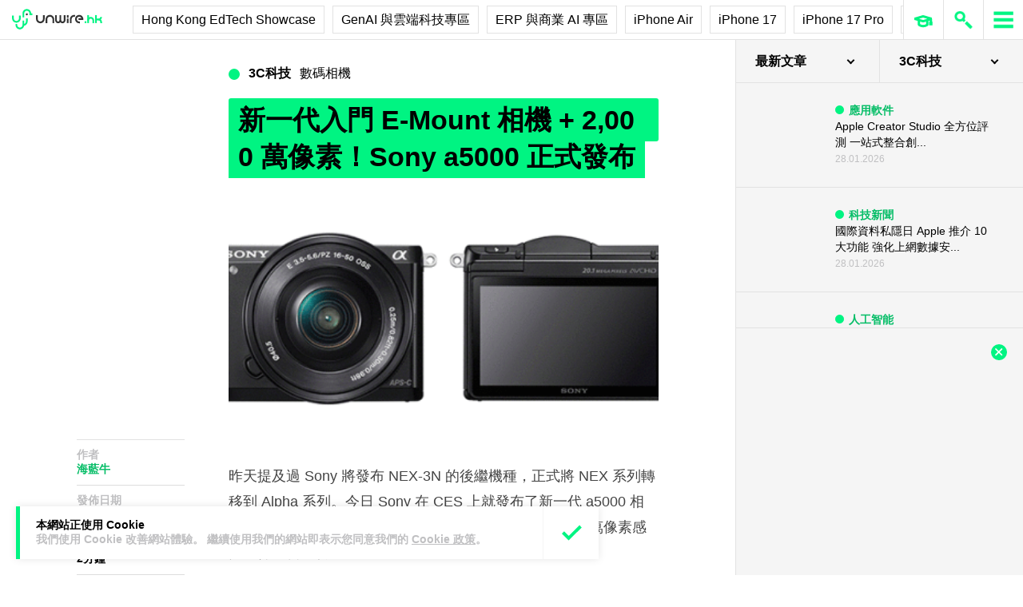

--- FILE ---
content_type: text/html; charset=utf-8
request_url: https://www.google.com/recaptcha/api2/aframe
body_size: 258
content:
<!DOCTYPE HTML><html><head><meta http-equiv="content-type" content="text/html; charset=UTF-8"></head><body><script nonce="Djxw6H0xnPAt71pWa_SLhg">/** Anti-fraud and anti-abuse applications only. See google.com/recaptcha */ try{var clients={'sodar':'https://pagead2.googlesyndication.com/pagead/sodar?'};window.addEventListener("message",function(a){try{if(a.source===window.parent){var b=JSON.parse(a.data);var c=clients[b['id']];if(c){var d=document.createElement('img');d.src=c+b['params']+'&rc='+(localStorage.getItem("rc::a")?sessionStorage.getItem("rc::b"):"");window.document.body.appendChild(d);sessionStorage.setItem("rc::e",parseInt(sessionStorage.getItem("rc::e")||0)+1);localStorage.setItem("rc::h",'1769656957030');}}}catch(b){}});window.parent.postMessage("_grecaptcha_ready", "*");}catch(b){}</script></body></html>